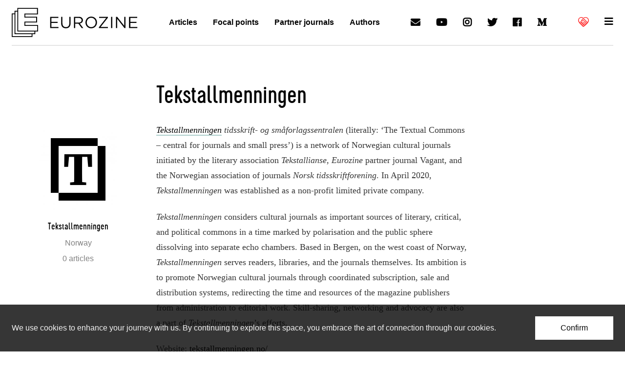

--- FILE ---
content_type: text/html; charset=utf-8
request_url: https://www.google.com/recaptcha/api2/aframe
body_size: 266
content:
<!DOCTYPE HTML><html><head><meta http-equiv="content-type" content="text/html; charset=UTF-8"></head><body><script nonce="I6C21ubwjEgYsFwtwe3vCg">/** Anti-fraud and anti-abuse applications only. See google.com/recaptcha */ try{var clients={'sodar':'https://pagead2.googlesyndication.com/pagead/sodar?'};window.addEventListener("message",function(a){try{if(a.source===window.parent){var b=JSON.parse(a.data);var c=clients[b['id']];if(c){var d=document.createElement('img');d.src=c+b['params']+'&rc='+(localStorage.getItem("rc::a")?sessionStorage.getItem("rc::b"):"");window.document.body.appendChild(d);sessionStorage.setItem("rc::e",parseInt(sessionStorage.getItem("rc::e")||0)+1);localStorage.setItem("rc::h",'1768914719974');}}}catch(b){}});window.parent.postMessage("_grecaptcha_ready", "*");}catch(b){}</script></body></html>